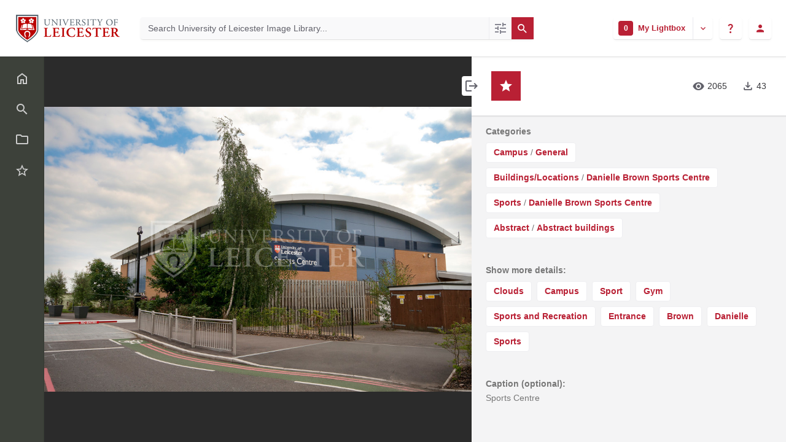

--- FILE ---
content_type: text/html;charset=UTF-8
request_url: https://leicester.assetbank-server.com/assetbank-leicester/action/viewAsset?id=4237&index=0&total=113&view=viewSearchItem
body_size: 17795
content:








	


<!doctype html>

<!-- Website designed and developed by Bright, www.assetbank.co.uk -->




	
	
		
	














	




<html lang="en" dir="ltr" data-max-auto-results="15" class="js-html-tag no-js allow-autofocus  "> <!--<![endif]-->











































	
		
	
	



<head>
	<title>Details of the image item NjU3.jpg | University of Leicester Image Library</title>
	

























































<meta charset="utf-8" />
<meta http-equiv="X-UA-Compatible" content="IE=edge,chrome=1">
<meta name="viewport" content="width=device-width, initial-scale=1.0">


<link rel="stylesheet" type="text/css" href="/assetbank-leicester/css/standard/main.css?v=2025.12.13.2" />



	
	
		<link rel="stylesheet" type="text/css" href="/assetbank-leicester/css/standard/colour-scheme.css?v=1768967766732" />
	

<link rel="stylesheet" type="text/css" href="/assetbank-leicester/css/standard/colour-scheme-override.css?v=1768967766732" />


<link rel="stylesheet" type="text/css" href="/assetbank-leicester/css/standard/lib-bundle.css?v=2025.12.13.2" />
<link rel="stylesheet" type="text/css" href="https://cdn.jsdelivr.net/npm/jquery-ui@1.14.1/themes/base/all.css" />
<link rel="stylesheet" type="text/css" href="https://cdn.jsdelivr.net/npm/tippy.js@6.3.7/dist/tippy.min.css">

<script type="text/javascript" src="https://cdn.jsdelivr.net/npm/jquery@3.7.1/dist/jquery.min.js" ></script>
<script type="text/javascript" src="https://cdn.jsdelivr.net/npm/jquery-migrate@3.5.2/dist/jquery-migrate.min.js" ></script>
<script type="text/javascript" src="https://cdn.jsdelivr.net/npm/jquery-ui@1.14.1/dist/jquery-ui.min.js" ></script>
<script type="text/javascript" src="/assetbank-leicester/js/lib-core.js?v=2025.12.13.2" ></script>
<script type="text/javascript" src="https://cdn.jsdelivr.net/npm/@popperjs/core@2.11.8/dist/umd/popper.min.js"></script>
<script type="text/javascript" src="https://cdn.jsdelivr.net/npm/tippy.js@6.3.7/dist/tippy.umd.min.js"></script>
<script type="text/javascript" src="/assetbank-leicester/js/bright-core.js?v=2025.12.13.2" ></script>

	
   	<script type="text/javascript">
		// Global variable to store date format from app setting (used in datepicker javascript)
		var jqDateFormats = {
			'standard' : 'dd/mm/yy',
			'yearMonth' : 'mm/yy'
		};

		var csrfToken = "MQOEwZWEQxm08SD6jg0b";
		var springCsrfToken = "BmizWaA3m55LiQkRMK3B3GgR1gJ8kge36K4TLIk1STy_J3KHZQ3Sa8EOr65m6D0lUoD17A10-2AaoTSa3591H7FTeFncEkDi";
		var contextUrl = window.location.origin + "/assetbank-leicester";
		var currentVersion = "2025.12.13.2";

		
		
		
		
		// when dom ready
		$(function() {
			
      		
      		//Initialise toggleable elements
			clickToggle.init();

			
		});


	</script>

	<!-- Meta tags -->
	<meta name="keywords" content="Asset Bank" />
<meta name="description" content="Asset Bank" />


	
	

<script src="https://cdn.jsdelivr.net/npm/vue@3.5.22/dist/vue.global.prod.js" type="text/javascript"></script>

	
	<script type="text/plain" data-cookiecategory="necessary">
	  (function (f, b) { if (!b.__SV) { var e, g, i, h; window.mixpanel = b; b._i = []; b.init = function (e, f, c) { function g(a, d) { var b = d.split("."); 2 == b.length && ((a = a[b[0]]), (d = b[1])); a[d] = function () { a.push([d].concat(Array.prototype.slice.call(arguments, 0))); }; } var a = b; "undefined" !== typeof c ? (a = b[c] = []) : (c = "mixpanel"); a.people = a.people || []; a.toString = function (a) { var d = "mixpanel"; "mixpanel" !== c && (d += "." + c); a || (d += " (stub)"); return d; }; a.people.toString = function () { return a.toString(1) + ".people (stub)"; }; i = "disable time_event track track_pageview track_links track_forms track_with_groups add_group set_group remove_group register register_once alias unregister identify name_tag set_config reset opt_in_tracking opt_out_tracking has_opted_in_tracking has_opted_out_tracking clear_opt_in_out_tracking start_batch_senders people.set people.set_once people.unset people.increment people.append people.union people.track_charge people.clear_charges people.delete_user people.remove".split( " "); for (h = 0; h < i.length; h++) g(a, i[h]); var j = "set set_once union unset remove delete".split(" "); a.get_group = function () { function b(c) { d[c] = function () { call2_args = arguments; call2 = [c].concat(Array.prototype.slice.call(call2_args, 0)); a.push([e, call2]); }; } for ( var d = {}, e = ["get_group"].concat( Array.prototype.slice.call(arguments, 0)), c = 0; c < j.length; c++) b(j[c]); return d; }; b._i.push([e, f, c]); }; b.__SV = 1.2; e = f.createElement("script"); e.type = "text/javascript"; e.async = !0; e.src = "undefined" !== typeof MIXPANEL_CUSTOM_LIB_URL ? MIXPANEL_CUSTOM_LIB_URL : "file:" === f.location.protocol && "//cdn.mxpnl.com/libs/mixpanel-2-latest.min.js".match(/^\/\//) ? "https://cdn.mxpnl.com/libs/mixpanel-2-latest.min.js" : "//cdn.mxpnl.com/libs/mixpanel-2-latest.min.js"; g = f.getElementsByTagName("script")[0]; g.parentNode.insertBefore(e, g); } })(document, window.mixpanel || []);
	</script>

	<script type="text/plain" data-cookiecategory="necessary">
		$(document).ready( function(){
			mixpanel.init('929f7a1e025c56a0889f4a312dc77e92', {
				debug: false, 
				track_pageview: false, 
				persistence: 'localStorage',
				property_blacklist: ['$user_id', '$initial_referrer', '$initial_referring_domain', '$referrer', '$referring_domain', '$current_url', 'utm_source', 'utm_medium']
			});

			mixpanel.people.set({'user-id': 'user-2175e474c982dc350ae03b5aa22a97b1684db764eea411bd72bbcdf5d93b2a08'});
		});
	</script>



	<!-- Google tag (gtag.js) -->
	<script async src="https://www.googletagmanager.com/gtag/js?id=G-WBLTN74XFF" type="text/plain" data-cookiecategory="analytics"></script>
	<script type="text/plain" data-cookiecategory="analytics">
	 	window.dataLayer = window.dataLayer || [];
	  	function gtag(){dataLayer.push(arguments);}
	  	gtag('js', new Date());
	  	gtag('config', 'G-WBLTN74XFF', {
	  		'anonymize_ip': true, 
	  		'page_path': '//action/viewAsset?id&#61;4237&amp;index&#61;0&amp;total&#61;113&amp;view&#61;viewSearchItem',
	  	});

	  	gtag('set', 'user_properties', {
		  'UUID': '284cf965-56ea-49fa-8610-3fe8866535eb'
		});
	</script>



	<script type="text/plain" data-cookiecategory="analytics">
		(function(h,o,t,j,a,r){
            h.hj=h.hj||function(){(h.hj.q=h.hj.q||[]).push(arguments)};
            h._hjSettings={hjid:2326683,hjsv:6};
            a=o.getElementsByTagName('head')[0];
            r=o.createElement('script');r.async=1;
            r.src=t+h._hjSettings.hjid+j+h._hjSettings.hjsv;
            a.appendChild(r);
        })(window,document,'https://static.hotjar.com/c/hotjar-','.js?sv=');
	</script>






	 
	

	






	<script type="text/javascript">
		//Set up global variables for any map attributes
		var sLat = "";
		var wLng = "";
		var nLat = "";
		var eLng = "";
		var $spatialAttributeReference = "";
		
		$j(function(){
			viewMapModalInit();
		})

	</script>

</head>

<body id="detailsPage" class="layout--full-size layout--no-footer layout--no-scroll layout--no-padding layout--iframe layout--detail-page">

		
















	
	<script defer src="https://leicester.assetbank-server.com/assetbank-leicester/js/lib/biscuitconsent.js?v=2025.12.13.2"></script>
	<script defer src="https://leicester.assetbank-server.com/assetbank-leicester/js/lib/biscuitconsent-init.js?v=2025.12.13.2"></script>

	<div class="js-cookie-content hidden" aria-hidden="true"
		data-title-main="Are you happy for us to use cookies?"
		data-description-main="We use cookies to provide you with the best user experience. Please let us know if you are happy to accept these."
		data-button-choose="Let me choose"
		data-button-accept="Accept all"
		data-button-reject="Reject all"
		data-button-close="Close"
		data-button-save="Save settings"
		data-title-cookie-preferences="Cookie preferences"
		data-table-header-name="Name"
		data-table-header-domain="Domain"
		data-table-header-expiration="Expiration"
		data-table-header-description="Description"
		data-title-cookie-usage="Cookie usage"
		data-description-cookie-usage="We use cookies to ensure the basic functionalities of the application and to enhance your online experience. You can choose for each category to opt-in/out whenever you want. For more details relative to cookies and other sensitive data, please read the full"
		data-link-privacy-policy="privacy policy"
		data-title-strictly-necessary="Strictly necessary cookies"
		data-description-strictly-necessary="These cookies are necessary for the website to work correctly. They help support basic functions and include essential analytics that ensure the website runs smoothly."
		data-title-functional="Functional cookies"
		data-description-functional="These cookies allow the website to remember the choices you have made in the past"
		data-title-analytics="Analytics cookies"
		data-description-analytics="These cookies collect information about how you use the website, which pages you visited and which links you clicked on. All of the data is anonymized and cannot be used to identify you"
		data-title-more-info="More information"
		data-description-more-info="For any queries in relation to our policy on cookies and your choices, please"
		data-link-contact-us="contact us"
		data-expiry-session="Session"
		data-expiry-one-year="1 Year"
		data-expiry-six-months="6 Months"
		data-expiry-two-years="2 years"
		data-expiry-persistent="Persistent"
		data-expiry-thirty-minutes="30 Minutes"
		data-expiry-sixteen-days="16 Days"
		data-expiry-nine-months="9 Months"
		data-expiry-three-thousand-days="3000 Days"
		data-expiry-three-hundred-days="300 Days"
		data-expiry-thirty-days="30 Days"
		data-expiry-three-months="3 months"
		data-expiry-one-day="1 Day"
		data-jsessionid="Server session ID"
		data-cc-cookie="Stores the user&#39;s cookie consent state for the current domain."
		data-sessionid="Used to identify individual user sessions"
		data-beamer-date="This cookie is set by Beamer it stores the latest date in which the feed was opened"
		data-beamer-filter-by-url="Stores whether to apply URL filtering on the feed."
		data-beamer-first-visit="Stores the date of this user&#39;s first visit to the site."
		data-beamer-last-post-shown="Stores the ID of the last post shown as a teaser."
		data-beamer-user-id="Stores user ID"
		data-zlcmid="Store a unique user ID."
		data-mfa-remember-me="Used by Asset Bank&#39;s Multi Factor Authentication functionality to remember which device that is being used to login."
		data-trialbannerviewed="Only created if viewing an Asset Bank trial. It&#39;s used to remind the user each day about the trial expiry date"
		data-g-state="Stores the timestamp for the purpose of honoring the cool off period and dismiss count for Google&#39;s one tap prompt feature."
		data-g-authuser-h="Used by Google Sign-in to track signed-in user"
		data-g-enabled-idps="Authenticate users via SSO"
		data-hjsession="To provide functions across pages."
		data-hjabsolutesessioninprogress="This cookie is used to detect the first pageview session of a user. This is a True/False flag set by the cookie."
		data-hjdonepolls="Store performed actions on the website."
		data-hjminimizedpolls="To store if a message has been dismissed."
		data-optanonalertboxclosed="Hides cookie banner once users has read and acknowledged it"
		data-hsid="Security cookie to confirm visitor authenticity, prevent fraudulent use of login data and protect user data from unauthorized access."
		data-sidcc="Security cookie to confirm visitor authenticity, prevent fraudulent use of login data and protect visitor data from unauthorized access."
		data-clck="Store a unique user ID."
		data-ga="This cookie is a Google Analytics persistent cookie which is used to distinguish unique users."
		data-gcl-au="To store and track conversions."
		data-hjid="To store a unique user ID."
		data-hjkb="To store an internal identification code for you."
		data-hjincludedinsessionsample="This cookie is set to let Hotjar know whether that visitor is included in the data sampling defined by your site&#39;s daily session limit."
		data-hjincludedinpageviewsample="Analytical cookie. Hotjar analytics - This session cookie is set to let Hotjar know whether that visitor is included in the sample which is used to generate funnels. Like most tracking tools, Hotjar stores first party cookies on our visitor&#39;s browser. This is needed to display the correct content to our visitors. This is a session cookie which is destroyed when the user leaves the site."
		data-hjsessionuser="To store a unique user ID."
		data-hjfirstseen="This is set to identify a new user&#39;s first session. It stores a true/false value, indicating whether this was the first time Hotjar saw this user. It is used by Recording filters to identify new user sessions."
		data-scid="To show your SnapChat identification"
		data-uetvid="To track Bing advertisements."
		data-uetsid="To track Bing advertisements."
		data-secure-1papisid="Targeting cookie. Used by for targeting purposes to build a profile of the website visitor&#39;s interests in order to show relevant &amp; personalised Google advertising."
		data-secure-1psid="Targeting cookie. Used by for targeting purposes to build a profile of the website visitor&#39;s interests in order to show relevant &amp; personalised Google advertising."
		data-secure-3papisid="Builds a profile of website visitor interests to show relevant and personalized ads through retargeting."
		data-secure-3psid="Targeting cookie. Used by for targeting purposes to build a profile of the website visitor&#39;s interests in order to show relevant &amp; personalised Google advertising."
		data-secure-3psidcc="Targeting cookie. Used by for targeting purposes to build a profile of the website visitor&#39;s interests in order to show relevant &amp; personalised Google advertising."
		data-apisid="Personalises Google ads on websites based on recent searches and interactions.."
		data-nid="Provide ad delivery or retargeting, store user preferences"
		data-sapisid="Google collects visitor information for videos hosted by YouTube."
		data-sid="These cookies are set via embedded youtube-videos"
		data-ssid="Google collects visitor information for videos hosted by YouTube on maps integrated with Google Maps."
		data-mp-origin-referrer="This cookie is used to store information about the original referring website that directed a user to Asset Bank"
		data-mp-origin="This cookie is used to store information about the initial referrer that directed a user to a website. It helps track the original source or referring website that led the user to the current site."
		data-mp-mixpanel="Unknown functionality"
		data-mkto-trk="This cookie shows the length of the period at which a service can store and/or read certain data from your computer by using a cookie, a pixel, an API, cookieless tracking, or other resources."
		data-mp-opt-in-out-cookies-metrics-1="To store information indicating a user&#39;s preference regarding the use of certain cookies for metrics and analytics within Mixpanel"
		data-mp-opt-in-out-tracking-metrics-1="To store information indicating a user&#39;s preference regarding the use of tracking and analytics within Mixpanel"
		data-mpq-ev="Used for tracking user analytics in MixPanel"
		data-beamer-last-update="Stores the timestamp for the last time the number of unread posts was updated for this user."
		data-ga-star="To store and count pageviews."
		data-ai-results-banner="Used to hide an information banner on AI results."
		data-user-guiding="Cookie for displaying online help from UserGuiding"
		></div>



	
		<ul class="layout__skip-list" aria-label="Skip content">
			<li><a href="#main-header" class="layout__skip" tabindex="1">Skip to header tools and search</a></li>
			<li><a href="#main-menu" class="layout__skip">Skip to navigation</a></li>
			<li><a href="#main-content" class="layout__skip">Skip to content</a></li>
		</ul>

		<div class="layout js-layout">
			<div class="layout__header" id="main-header">
				
















		
		
		

		
		   
			
				
			

			
            
			
       	  	

			<!-- Using full width home page -->
			





<header aria-label="User profile and tools" class="header js-header header--logged-out">
	
	<!-- Include logo -->
	<div class="header__logo-container js-header-logo-cont clearfix">
		

<a href="/assetbank-leicester/action/viewHome" class="logo-link">
	
		
		
			
			<img src="/assetbank-leicester/images/standard/logo.png" alt="University of Leicester Image Library logo" class="logo logo-img" id="logoHomeLink" />
		
	
</a> 

	</div>

	
		<div class="header__search js-header-search-form">
			


















	









<script type="text/javascript">
	
	 
		
		
			var defaultUrl = '../action/keywordChooser';
		
	

	var isEditingKeywords; 

	// If the keyword picker popup was opened to edit keywords on an asset detail page
	if(getUrlParameter('isEditKeyword') === 'true'){
		isEditingKeywords = true; 
	}

	/*
		Open the chooser window
	*/
	function openKeywordChooser(bExpired, lCategoryTypeId, lAttributeId, iIndex, sDefaultFilter, isEditKeyword)
	{

		if (typeof chooserwindow != 'undefined')
		{
			//chooserwindow.close();
		}
	
		sUrl = defaultUrl + '?categoryTypeId=' + lCategoryTypeId + '&attributeId=' + lAttributeId + '&isEditKeyword='+isEditKeyword;
		
		if(iIndex>0)
		{
			sUrl += '&index='+iIndex;
		}
	
		if (bExpired)
		{
			sUrl += '&expired=true';
		}
	
		if (sDefaultFilter != "" && typeof sDefaultFilter != 'undefined')
		{
			sUrl = sUrl + "&filter=" + sDefaultFilter;
		}

	    chooserwindow = open(sUrl, 'keywordwindow', 'resizable=yes,width=825,height=555,left=100,top=30,scrollbars=yes');
		chooserwindow.opener = self;
	}
	
	/*
		Open the Keyword list
	*/
	function openKeywordList(lCategoryTypeId)
	{
		if (typeof listwindow != 'undefined')
		{
			//listwindow.close();
		}
	
		sUrl = '../action/viewAddKeywordPopup?categoryTypeId='+lCategoryTypeId;
	
		listwindow=open(sUrl,'listwindow','resizable=yes,width=825,height=555,left=100,top=30,scrollbars=yes');
		listwindow.location.href = sUrl;
		if (listwindow == null) 
		{
			listwindow.opener = self;
		}
	
	}
	
	
	/*
		Enable/disable buttons as appropriate.
	*/
	function showAddControls(a_sKeywordsField, a_sDelim)
	{
		
		// If editing keywords, use the textarea
		if(isEditingKeywords && hasKeywordsTextArea(a_sKeywordsField)){
			var sKeywords = window.opener.$('.js-keyword-textarea-'+a_sKeywordsField).val();
		}
		else {
			// Read the current keywords string
			var sKeywords = opener.document.getElementById(a_sKeywordsField).value;
		}
	
		// Tokenize 
		var aKeywords = tokenize(sKeywords, a_sDelim);	

		// Disable appropriate buttons
		var aButtons = document.getElementsByName("addbutton");	

		if (typeof aButtons == 'object')
		{
			for (i=0; i < aButtons.length; i++)
			{
				var button = aButtons[i];
				var b = isInList(aButtons[i].id, aKeywords);
				
				if (b)
				{
					button.disabled = "true"
					
					// Firefox
					button.className = "inactive";
				}
			}	
		}
	
	}
	
	
	/*
		Tokenize the given string into an array of words.
		This is a copy of the logic in TaxonomyManager.tokenize.
	*/
	function tokenize(a_sWords, a_sDelim)
	{
		var aWords = a_sWords.split(a_sDelim);
		return aWords;
	}
	
	
	/*
		Return true if the given word is in the list.
	*/
	function isInList(a_sWord, a_aWordList)
	{
		var b = false;
		
		if (typeof a_aWordList == 'object')
		{
			for (var i=0; i < a_aWordList.length; i++)
			{
				if ( a_sWord.toLowerCase() == a_aWordList[i].toLowerCase() )
				{
					b = true;
				}
			}
		}
		return b;
	}
	
	function getUrlParameter(sParam) {
	    var sPageURL = decodeURIComponent(window.location.search.substring(1)),
	        sURLVariables = sPageURL.split('&'),
	        sParameterName,
	        i;

	    for (i = 0; i < sURLVariables.length; i++) {
	        sParameterName = sURLVariables[i].split('=');

	        if (sParameterName[0] === sParam) {
	            return sParameterName[1] === undefined ? true : sParameterName[1];
	        }
	    }
	}

	function addKeyword(a_lAttributeId, a_sWord, a_sDelim, iIndex)
	{	

		var a_sKeywordsField,
		    sKeywords,
		    aKeywords;

		if (a_lAttributeId > 0)
		{
			a_sKeywordsField = "field" + a_lAttributeId;

			if(iIndex>0)
			{
				a_sKeywordsField += "_" + iIndex;
			}
		}
		else
		{
			a_sKeywordsField = "keywords_field";
		}

		if(isEditingKeywords && hasKeywordsTextArea(a_sKeywordsField)){
			// Get the variables from the textarea as opposed to the search input
			sKeywords = window.opener.$('.js-keyword-textarea-'+a_sKeywordsField).val();
		}
		else {
			a_sWord = "\"" + a_sWord + "\"";
			// Append the keyword directly to the field on the opener
			sKeywords = opener.document.getElementById(a_sKeywordsField).value;
		}

		// Tokenize 
	  	aKeywords = tokenize(sKeywords, a_sDelim);

		// Only add it if the word is not already there
		if ( !isInList(a_sWord, aKeywords) ) {
		  	if (sKeywords.length > 0 && sKeywords.substr(sKeywords.length - 1) != a_sDelim){
				sKeywords += a_sDelim;
			}

		  	sKeywords += a_sWord + a_sDelim;

			// Add the values to the input/textarea
			// then refresh the button statuses
			if(isEditingKeywords && hasKeywordsTextArea(a_sKeywordsField)){
				window.opener.$('.js-keyword-textarea-'+a_sKeywordsField).val(sKeywords).trigger('change');
			}
			else {
				window.opener.$('.js-keyword-field-'+a_lAttributeId).each( function(){
					$(this).val(sKeywords);
				});
			}
			showAddControls(a_sKeywordsField, a_sDelim);
		}
	}
	
	/*
		Open an external dictionary window
	*/
	function openExternalDictionary(lAttributeId, sUrl, sDescriptor)
	{
		sPopupUrl = sUrl + '?id=field' + lAttributeId + '&displayId=field_additional' + lAttributeId;
		
		dictwindow=open(sPopupUrl,'dictwindow', sDescriptor);
		dictwindow.location.href = sPopupUrl;
		dictwindow.opener = self;
	}

	function hasKeywordsTextArea(a_sKeywordsField) {
		return window.opener.$('.js-keyword-textarea-'+a_sKeywordsField).length;
	}

</script>










<div class="search__form-wrapper js-search-wrapper" id="searchWrapper">
	
	<form name="searchForm" method="get" action="/assetbank-leicester/action/quickSearch" class="search__form-wrapper__form js-quick-search-form"><input type="hidden" name="CSRF" value="MQOEwZWEQxm08SD6jg0b" />
		<input type="hidden" name="newSearch" value="true"/>
		<input type="hidden" name="quickSearch" value="true"/>
		<input type="hidden" name="includeImplicitCategoryMembers" value="true"/>

		
	  	
	  		
	  	

	  	<input class="search__input js-header-search-input inverted-focus" aria-label="Search University of Leicester Image Library" type="text" id="searchKeywords"  name="keywords" value="" placeholder="Search University of Leicester Image Library..." />

		
		

		
		
			
		
		

		
			
			
		

		
			<a id="searchPanelToggle" class="search__options inverted-focus js-data-tracking-trigger js-tippy-tooltip" data-tippy-placement="top" data-tippy-distance="12" data-tippy-content="More search options" data-tracking-name="Navigate to advanced search" data-tracking-source="Search bar (home)" data-tracking-object="Search" href="/assetbank-leicester/action/viewLastSearch">
				<span class="hidden-visually">Advanced search</span>
				<i class="search__options-icon icon-tune" aria-hidden="true"></i>
			</a>
		

		
		
	</form><!-- End Main Search form -->

	
	<button id="featuredSearchButton" class="search__icon button js-header-search-button inverted-focus" type="submit" title="Search">
		<i aria-hidden="true" class="icon-search"></i>
	</button>

	<script type="text/javascript">
		$(document).ready( function(){
			$('.js-header-search-button').click(() => $('.js-quick-search-form').submit());
		});
	</script>

</div>


<!-- Featured & Recommended searches -->


		</div>
	

	<div class="header__buttons ">
		
		



		
			<div class="header__lightbox  header__buttons__button lightbox js-header-lightbox dropdown ">
				







<input class="js-lightbox-count" type="hidden" name="lightBoxCount" value="0" />
<a href="/assetbank-leicester/action/viewAssetBox" class="lightbox__overview inverted-focus js-tippy-tooltip js-link-to-lightbox" data-tippy-distance="12" data-tippy-content="My Lightbox">
	<span class="hidden-visually">
		Go to lightbox named 
		
			
			
				My Lightbox
			
		
		which contains 
	</span>
	<span class="lightbox__count">
		<span class="lightbox__count__inner js-lightbox-count-label">
			0
		</span>
		<span class="hidden-visually">
			items
		</span>
	</span>
	<span class="lightbox__title" aria-hidden="true">
		
			
			
				My Lightbox
			
		
	</span>
</a>
<a href="#" class="lightbox__toggle inverted-focus" data-dropdown="js-lightbox-dropdown" id="lightbox-dropdown">
	<span class="hidden-visually">Toggle Lightbox Menu</span>
	<i class="icon-keyboard-arrow-down"></i>
</a>

<div class="dropdown__panel dropdown__panel--right-align lightbox__menu js-lightbox-dropdown">

	
	
	<!-- Expand/Collapse lightbox view-->
	
		
		<a href="#" class="dropdown__link js-lightbox-toggle-view js-data-tracking-trigger" data-tracking-name="Expanded view opened" data-tracking-source="Header" data-tracking-object="Lightbox" data-toggle-view-url="/assetbank-leicester/action/toggleAssetboxView?switch=1" title="Switch to expanded view">
			<i class="icon-call-to-action" aria-hidden="true"></i>Expand view
		</a>
	

</div> <!-- End of .dropdown__panel -->









	<input class="js-lightbox-emptied-message" type="hidden" value="Your Lightbox was emptied.">

	<!-- Empty lightbox-->
	<div class="modal modal--warning modal--small-plus js-empty-modal" aria-hidden="true">
		<div class="modal-dialog">
			<div class="modal-content">
				<div class="modal-header">
					<div class="msg-warning">
                        <h3 class="m-b-0">
                        	Are you sure you want to remove all items from
							
								
								
									My Lightbox
								
							?
                        </h3>
                    </div>
				</div>
				<div class="modal-footer form-actions">
					
					<a class="button js-button-states js-empty-lightbox-link" data-loading-text="Loading..." data-url="/assetbank-leicester/action/clearAssetBox?<bright:csrfToken param='true'/>" href="#">
						Yes, remove them
					</a>
					<a class="form-actions__cancel-link js-modal-close" href="#" data-dismiss="modal">
						Close
					</a>
				</div>
			</div><!-- end of modal-content -->
		</div><!-- end of modal-dialog -->
	</div><!-- end of modal -->

	<script type="text/javascript">
		$(document).ready( function(){
			var onLightboxPage = $('#lightboxPage').length;

			function theOnlyButtonStateOnPage() {
				return $('.js-button-states').length <= 1;
			}

			function shiftModalToEndOfPage() {
				$('.js-empty-modal').insertAfter('.layout');
			}

			if (theOnlyButtonStateOnPage()) {
				buttonStates.init();
			}

	        if (onLightboxPage) {
	        	$('.js-empty-lightbox-link').prop('href', $('.js-empty-lightbox-link').data('url'));
	        } else {
	        	$('.js-empty-lightbox-link').click(function(event) {
		            event.preventDefault();
		            $(this).trigger('state.loading');
		            lbPanel.emptyLightbox($(this).data('url'));
		        });
	        }

	        brightModal.init();
			brightNotify.init();
	        shiftModalToEndOfPage();
		});
	</script>



<script type="text/javascript">
	$(document).ready( function(){
		lightbox.init();
	});
</script>

			</div>
		

		
		

		
		<div class="header__help-link__wrapper header__buttons__button dropdown">
			<a class="header__help-link js-tippy-tooltip inverted-focus" data-dropdown="js-help-dropdown" href="#"
			   data-tippy-distance="12" data-tippy-content="Get help">
				<span class="hidden-visually">Get help</span>
				<i aria-hidden="true" class="icon-question-mark"></i>
			</a>

			<ul class="header__user-profile-menu dropdown__list dropdown__list--right-align js-help-dropdown">
				<li class="dropdown__list__item">
					<a href="/assetbank-leicester/action/viewContact?CSRF=MQOEwZWEQxm08SD6jg0b" class="dropdown__list__link js-data-tracking-trigger" data-tracking-name="Navigate to contact admin" data-tracking-source="Header" data-tracking-object="In-app Help">
						<i aria-hidden="true" class="icon-mail-outline"></i>Contact your admin
					</a>
				</li>
				<li class="dropdown__list__item">
					<a href="https://support.assetbank.co.uk/hc" target="_blank" class="dropdown__list__link js-data-tracking-trigger" data-tracking-name="Visit support portal" data-tracking-source="Header" data-tracking-object="In-app Help">
						<i aria-hidden="true" class="icon-open-in-new"></i>Visit the support portal
					</a>
				</li>
			</ul>
		</div>

		
		
		
		

		
			
				<div class="header__user-profile header__buttons__button dropdown">
					
						
						
							



<a href="#" class="header__user-profile-initials-link inverted-focus" data-dropdown="js-user-dropdown">
	<span class="hidden-visually">User options</span>
	<i class="icon-person" aria-hidden="true"></i>
</a>

<ul class="header__user-profile-menu dropdown__list dropdown__list--right-align js-user-dropdown">
	<li class="dropdown__list__item">
		<a class="dropdown__list__link" href="/assetbank-leicester/action/viewLogin">
			Login
		</a>
	</li>
				
		<li class="dropdown__list__item">
			<a class="dropdown__list__link" href="/assetbank-leicester/action/viewRegisterUser">
				Register
			</a>
		</li>
	  
</ul>


						
					
				</div>
			
			
		
	</div>

</header>  <!-- end of header -->

<script type="text/javascript">
	$(document).ready( function(){
		filterAssets.init();
	});
</script>




			
						

			</div>
			
			<div class="layout__content">

				


















<nav id="main-menu" aria-role="navigation" aria-label="Main navigation" class="layout__nav nev js-nev not-touch-device">

	<div class="nev__item nev__item--responsive">
		<a class="nev__link nev__link--toggle reduced-offset inverted-focus js-navigation-toggle js-click-toggle" 
		data-element="js-nev" 
		data-secondary-element="html" 
		data-secondary-class="nav-expanded"
		title="Toggle Main Menu"
		href="#"
		>
			<span class="nev__icon-wrapper">
				<i class="icon-menu" aria-hidden="true"></i>
			</span>
			<span class="nev__text">Menu</span>
		</a>
	</div>

	
	<ul class="nev__menu">
        
        <!-- Menu Items -->
        
            
            
              
                
                
                
                
					







<li class="nev__item">
	<a class="nev__link reduced-offset inverted-focus " 
		href="/assetbank-leicester/action/viewHome">
		<span id="nav_home" class="nev__icon-wrapper">
			<i class="icon-menu-home" aria-hidden="true"></i>
		</span>
		<span class="nev__text">
			Home
		</span>
	</a>
</li>
                
            
        
            
            
              
                
                
                
                
					







<li class="nev__item">
	<a class="nev__link reduced-offset inverted-focus " 
		href="/assetbank-leicester/action/viewLastSearch?newSearch=true">
		<span id="nav_search" class="nev__icon-wrapper">
			<i class="icon-menu-search" aria-hidden="true"></i>
		</span>
		<span class="nev__text">
			Advanced search
		</span>
	</a>
</li>
                
            
        
            
            
              
                
                
                
                
					







<li class="nev__item">
	<a class="nev__link reduced-offset inverted-focus " 
		href="/assetbank-leicester/action/browseItems?categoryId=-1&amp;categoryTypeId=1">
		<span id="nav_browse" class="nev__icon-wrapper">
			<i class="icon-menu-browse" aria-hidden="true"></i>
		</span>
		<span class="nev__text">
			Browse
		</span>
	</a>
</li>
                
            
        
            
            
              
                
                
                
                
					







<li class="nev__item">
	<a class="nev__link reduced-offset inverted-focus " 
		href="/assetbank-leicester/action/viewAssetBox">
		<span id="nav_lightbox" class="nev__icon-wrapper">
			<i class="icon-a-lightbox" aria-hidden="true"></i>
		</span>
		<span class="nev__text">
			Lightbox
		</span>
	</a>
</li>
                
            
        

		
	</ul>
	

	
	
	     
     
    

    <div class="nev__item nev__item--pin">
	    <a class="nev__link reduced-offset inverted-focus js-click-toggle js-menu-pin "
	    	 data-remember-url="https://leicester.assetbank-server.com/assetbank-leicester/action/mainNavOpen"
			 data-element="js-nev" 
			 data-secondary-element="html" 
			 data-secondary-class="nav-expanded"
			 href="#"
	    	>
			<span class="nev__icon-wrapper nev__pin">
				<i class="icon-push-pin-alt" aria-hidden="true"></i>
			</span>
			<span class="nev__text nev__pin">
				Pin menu
			</span>

			<span class="nev__icon-wrapper nev__unpin">
				<i class="icon-push-pin" aria-hidden="true"></i>
			</span>
			<span class="nev__text nev__unpin">
				Unpin menu
			</span>
		</a>
	</div>
</nav>

<script type="text/javascript">
	$(document).ready( function(){
	    navigationInteraction.init();
	});
</script>


									
				<main role="main" id="main-content" class="layout__main js-scroll-window  js-mixpanel-enabled ">
					
















					<div class="layout__main__inner" id="main-content-inner">






	<!-- System messages for the user -->
	<div class="printHide msg__wrapper">
		
	</div>

	<script type="text/javascript">
		$(document).ready( function() {
			if ($('.js-notify-close').length) {
				brightNotify.populateDismissUrls();
				brightNotify.handleNotificationDismiss();
			}
		});
	</script>



				

	




		
		<div class="view js-view-page ">

			
			<div class="view__column view__column--preview circle-button__trigger js-fixed-height-column js-min-height">

				<h1 class="hidden-visually">NjU3.jpg</h1>

				<div class="view__preview-wrapper">
					
					<div class="view__preview js-zoom-wrapper">
						
						
						


















<h2 class="hidden-visually">Item Preview</h2>





	






	





	


	
	

	
		
		
		
			
			
			
				
					
						
					
					
					
				
				
				
					
					
						
































	
	
		
	



	
	
		<span class="asset-thumbnail">
			
				
				
					<img 
						
							
							
								src="https://assetbank-leicester-thumbnails.s3.eu-west-1.amazonaws.com/57c/OYBseqx1HRn8CIV75iVLSEbWKjaWnbtE.jpg?response-content-disposition=inline%3B%20filename%3D%22abt_7200647905622308902MzYyODk.jpg%22%3B%20filename%2A%3DUTF-8%27%27abt%255F7200647905622308902MzYyODk%252Ejpg&X-Amz-Algorithm=AWS4-HMAC-SHA256&X-Amz-Date=20260122T164601Z&X-Amz-SignedHeaders=host&X-Amz-Credential=AKIAISBWSSYDDQFJVGOA%2F20260122%2Feu-west-1%2Fs3%2Faws4_request&X-Amz-Expires=604800&X-Amz-Signature=73f5b7d558eb69a9774e552cdf7851d34015caceadd3818f41d7e88f9d8c7e22"
							
						
						 class="asset-thumbnail__image js-asset-thumbnail   image responsive-img"
						 alt="A preview of asset 4237"
						 
						 
						 id="preview_4237_"
						 
						 
					/>
				
			
			
				
			    
			    
			
		</span>
		
	
	




	<div class="asset-icon__extension" id="ext-4237">JPG</div>


					
				
			
					
		
		
		
		
		
			
				
				
					<a class="view__preview__zoom circle-button circle-button--big js-asset-modal-trigger mobile-no-clicks" title="View larger size" data-target="#imageModal">
						<div class="circle-button__inner">
			        		<img src="../images/standard/icon/svg/zoom-white.svg" alt="Zoom in" width="32" height="32">
			        	</div>
				
			
        
        	
		
			</a>
		
		
	



					</div>

					
					<div class="view__overlay view__overlay--top">
						







<div class="view__overlay__breadcrumb">
	<nav class="breadcrumb">

		
			<a class="breadcrumb__back-link js-details-back-link" href="#">
				<i class="icon-keyboard-backspace" aria-hidden="true"></i> Back
			</a>
		
			
		










	
		<div class="view__overlay__counter">
			<span>1</span>
			<span>&nbsp;of&nbsp;</span>
			<span>113</span>
		</div>
	



			
		

		
			
			
			
			
			
			
				
				
				
				
				
					<span class="breadcrumb__page-title">NjU3.jpg</span>
				
				
		
	</nav>
</div>

	

					</div>
					























	
	
	
	
	
	

	
	
	
	
	
		
		
	

	
	
	
	
	
	
	
	
    

	

	
		
			
			
				<a class="circle-button circle-button--big circle-button--arrow is-disabled" href="#">
			
		
			<div class="circle-button__inner js-tippy-tooltip" data-tippy-distance="16" data-tippy-placement="right" data-tippy-content="Previous">
				<div class="hidden-visually">Previous Asset</div>
				<img src="../images/standard/icon/svg/chevron-left-white.svg" alt="Previous Asset" width="32" height="32"/>
			</div>
		</a>
		
			
				<a class="circle-button circle-button--big circle-button--arrow circle-button--arrow-right js-nextPage" href="viewSearchItem?index=1&amp;searchId=">
			
			
		
			<div class="circle-button__inner js-tippy-tooltip" data-tippy-distance="16" data-tippy-placement="left" data-tippy-content="Next">
				<div class="hidden-visually">Next Asset</div>
				<img src="../images/standard/icon/svg/chevron-right-white.svg" alt="Next Asset" width="32" height="32"/>
			</div>
		</a>
		


					<div class="view__overlay view__overlay--bottom">
						















<dl class="meta">
	<div class="meta__item">
		<dt class="meta__label">
			Uploaded on
		</dt>
		<dd class="meta__data">
			2012-08-14 14:59:54.0
		</dd>
	</div>

	

	<div class="meta__item">
		<dt class="meta__label">
			File size
		</dt>
		<dd class="meta__data">
			






    
    
        2.18 MB
    
    
    

		</dd>
	</div>

	
		<div class="meta__item">
			<dt class="meta__label">
				Extension
			</dt>
			<dd class="meta__data meta__data--upper-case">
				jpg
			</dd>
		</div>
	

	
		<div class="meta__item">
			<dt class="meta__label">
				Dimensions
			</dt>
			<dd class="meta__data">
				






    3456 x
    2304 pixels


			</dd>
		</div>
	

	

</dl>

					</div>
				</div>

				
				








			</div>

			
			<div class="view__column view__column--data js-fixed-height-column">

				
				<div class="view__column__row view__column__row--padded view__column__row view__column__row--actions">
					<div class="buttons-block">
        				<ul class="buttons-block"> 
							













			
























<h2 class="hidden-visually">Item Actions</h2>
			
			
			
				

				
					
				
			

			
			

			






	<li class="buttons-block__item add-remove js-add-remove ">
		
		
		
		

		
		
			
				
				<a id="ajaxAddToLightbox4237" class="button buttons-block__button add-remove__add js-add-to-lightbox js-data-tracking-trigger js-tippy-tooltip" data-tippy-content="Add to lightbox" data-tracking-name="Add asset to lightbox" data-tracking-source="Details page" data-tracking-object="Lightbox" href="../action/addToAssetBox?id=4237&amp;&CSRF=MQOEwZWEQxm08SD6jg0b">
					<i class="buttons-block__icon icon-star" aria-hidden="true"></i>
				</a>
			
			
		

		
		
			
				<a href="../action/removeFromAssetBox?id=4237&amp;&CSRF=MQOEwZWEQxm08SD6jg0b" id="ajaxRemoveFromLightbox4237" class="button buttons-block__button add-remove__remove js-remove-from-lightbox js-data-tracking-trigger js-tippy-tooltip" data-tippy-content="Remove from lightbox" data-tracking-name="Remove asset from lightbox" data-tracking-source="Details page" data-tracking-object="Lightbox" data-asset-id="4237">
					<i class="buttons-block__icon icon-star-outline" aria-hidden="true"></i>
				</a>
			
			
			
		
	</li>



			
			
				
			

		
		<script src="../js/modules/featuredAsset.js?v=2025.12.13.2"></script>
		<script type="text/javascript">
			$(document).ready( function(){
		        buttonStates.init();
				featuredAsset.init();
			});
		</script>






	

	
	
	
	
	
	

	


						</ul>
					</div>
					



<div class="meta meta--metrics js-stats-block-non-admin">
	
	<div class="meta__metric js-tippy-tooltip"
		
			
			
				data-tippy-content="Views"
			
		
	>
			<i class="meta__metric__icon icon-remove-red-eye" aria-hidden="true"></i> 2065
	</div>

	
	<div class="meta__metric js-tippy-tooltip" 
		
			
			
				data-tippy-content="Downloads"
			
		
	>
		<i class="meta__metric__icon icon-file-download-alt" aria-hidden="true"></i> 43
	</div>
</div>
	



<a href="#" class="view__column__toggle js-column-toggle js-tippy-tooltip" data-tippy-placement="left" data-tippy-content="Close sidebar">
	<i class="view__column__toggle-icon icon-logout" aria-hidden="true"></i>
	<span class="hidden-visually">Close sidebar</span>
</a>
<a href="#" class="view__column__toggle view__column__toggle--closed js-column-toggle js-tippy-tooltip" data-tippy-placement="left" data-tippy-content="Open sidebar">
	<i class="view__column__toggle-icon icon-logout" aria-hidden="true"></i>
	<span class="hidden-visually">Open sidebar</span>
</a>

				</div>

				
				

				
				















				
				
				

				
				








		








            












	
	



				

















				
				<div class="view__column__shadow"></div>
				<div class="view__column__metadata">
					
					
					

					
					






















	


	
















	
			
			
	

	
			
			
	

	
			
			
	

	
			
				
				
					
					
					
					
						
						<div class="attributeGroupPanel">
						<h2 class="hidden-visually">Details</h2>
					
					
					
					
				
				
					
					
					
					
						
						
						
						
						
						
						
						

						
						

						
						
						
						
						
						
						
						
						
						
						
						

						
						
						
						
						
						

						
						
						
						
						
							






<div class="form-group is-tags-field ">
	<label class="form-label">
		Categories
	</label>
	<div class="form-controls-value js-truncation-value">
		<div class="tag__view-wrapper">
			
			
				
				
					<div class="tag js-tag">
						<div class="tag__name">
							
							
								
									
									
										
											
												
													
													
												
												
											
										
										
									

									
										
										<a title="Browse Campus" href="../action/browseItems?categoryId=518&amp;categoryTypeId=1">

										Campus</a> /
									
								
							
							
							<a title="Browse General" href="../action/browseItems?categoryId=520&amp;categoryTypeId=1">

							General</a>
						</div>
					</div>
				
					<div class="tag js-tag">
						<div class="tag__name">
							
							
								
									
									
										
											
												
													
													
												
												
											
										
										
									

									
										
										<a title="Browse Buildings/Locations" href="../action/browseItems?categoryId=17&amp;categoryTypeId=1">

										Buildings/Locations</a> /
									
								
							
							
							<a title="Browse Danielle Brown Sports Centre" href="../action/browseItems?categoryId=1570&amp;categoryTypeId=1">

							Danielle Brown Sports Centre</a>
						</div>
					</div>
				
					<div class="tag js-tag">
						<div class="tag__name">
							
							
								
									
									
										
											
												
													
													
												
												
											
										
										
									

									
										
										<a title="Browse Sports" href="../action/browseItems?categoryId=1566&amp;categoryTypeId=1">

										Sports</a> /
									
								
							
							
							<a title="Browse Danielle Brown Sports Centre" href="../action/browseItems?categoryId=1622&amp;categoryTypeId=1">

							Danielle Brown Sports Centre</a>
						</div>
					</div>
				
					<div class="tag js-tag">
						<div class="tag__name">
							
							
								
									
									
										
											
												
													
													
												
												
											
										
										
									

									
										
										<a title="Browse Abstract" href="../action/browseItems?categoryId=425&amp;categoryTypeId=1">

										Abstract</a> /
									
								
							
							
							<a title="Browse Abstract buildings" href="../action/browseItems?categoryId=1737&amp;categoryTypeId=1">

							Abstract buildings</a>
						</div>
					</div>
				&nbsp;
			
			
			
			
			



		</div>
	</div>
	

<a class="form-group__expand-link js-more-less-link" href="#">
	<i class="icon-keyboard-arrow-down" aria-hidden="true"></i> Show more
</a>
<a class="form-group__expand-link form-group__expand-link--less js-more-less-link" href="#">
	<i class="icon-keyboard-arrow-up" aria-hidden="true"></i> Show less
</a>

</div>

						

						
						
						
					
				
									
						
			
			
	

	
			
				
				
					
					
					
					
					
					
					
				
				
									
				
								 
					 
					
					
						
							
						
						
					

					






























	








	







	
	
		
		
			
		
	
	




	<div class="form-group is-tags-field ">
		
			<label class="form-label tag__view-wrapper__label">
				
				Show more details:
			</label>
		
		<div class="form-controls-value js-truncation-value" id="attr_702">
			
				
				

				
				
					

















	
		
			<ul class="tag__view-wrapper">
			
				<li class="tag js-tag" data-tip="Clouds">
					<span class="tag__name js-overflow-tip" data-tippy-content="Clouds">
					
					<a href="../action/search?attribute_702=Clouds">Clouds</a>
					</span>
				</li>
			
				<li class="tag js-tag" data-tip="Campus">
					<span class="tag__name js-overflow-tip" data-tippy-content="Campus">
					
					<a href="../action/search?attribute_702=Campus">Campus</a>
					</span>
				</li>
			
				<li class="tag js-tag" data-tip="Sport">
					<span class="tag__name js-overflow-tip" data-tippy-content="Sport">
					
					<a href="../action/search?attribute_702=Sport">Sport</a>
					</span>
				</li>
			
				<li class="tag js-tag" data-tip="Gym">
					<span class="tag__name js-overflow-tip" data-tippy-content="Gym">
					
					<a href="../action/search?attribute_702=Gym">Gym</a>
					</span>
				</li>
			
				<li class="tag js-tag" data-tip="Sports and Recreation">
					<span class="tag__name js-overflow-tip" data-tippy-content="Sports and Recreation">
					
					<a href="../action/search?attribute_702=Sports+and+Recreation">Sports and Recreation</a>
					</span>
				</li>
			
				<li class="tag js-tag" data-tip="Entrance">
					<span class="tag__name js-overflow-tip" data-tippy-content="Entrance">
					
					<a href="../action/search?attribute_702=Entrance">Entrance</a>
					</span>
				</li>
			
				<li class="tag js-tag" data-tip="Brown">
					<span class="tag__name js-overflow-tip" data-tippy-content="Brown">
					
					<a href="../action/search?attribute_702=Brown">Brown</a>
					</span>
				</li>
			
				<li class="tag js-tag" data-tip="Danielle">
					<span class="tag__name js-overflow-tip" data-tippy-content="Danielle">
					
					<a href="../action/search?attribute_702=Danielle">Danielle</a>
					</span>
				</li>
			
				<li class="tag js-tag" data-tip="Sports">
					<span class="tag__name js-overflow-tip" data-tippy-content="Sports">
					
					<a href="../action/search?attribute_702=Sports">Sports</a>
					</span>
				</li>
			
			</ul>
			<script type="text/javascript">
				$(document).ready( function(){
					overflowTips.init();
				});
			</script>
		
		
	




				
				
				
				
				
				
				
								
				
                

				
                
								 
				
				
				
				
			
			
			
				
				
			
		</div>
		

<a class="form-group__expand-link js-more-less-link" href="#">
	<i class="icon-keyboard-arrow-down" aria-hidden="true"></i> Show more
</a>
<a class="form-group__expand-link form-group__expand-link--less js-more-less-link" href="#">
	<i class="icon-keyboard-arrow-up" aria-hidden="true"></i> Show less
</a>

	</div>

 
					
					
						
			
			
	

	
			
				
				
					
					
					
					
					
					
					
				
				
									
				
								 
					 
					
					
						
							
						
						
					

					






























	








	







	
	
	
		
	




	<div class="form-group  ">
		
			<label class="form-label ">
				
				Caption (optional):
			</label>
		
		<div class="form-controls-value js-truncation-value" id="attr_704">
			
				
					
						
						
							
								
									
									
									
										Sports Centre
									
								
							
							
						
					
				
				

				
				
				
				
				
				
				
				
								
				
                

				
                
								 
				
				
				
				
			
			
			
		</div>
		

<a class="form-group__expand-link js-more-less-link" href="#">
	<i class="icon-keyboard-arrow-down" aria-hidden="true"></i> Show more
</a>
<a class="form-group__expand-link form-group__expand-link--less js-more-less-link" href="#">
	<i class="icon-keyboard-arrow-up" aria-hidden="true"></i> Show less
</a>

	</div>

 
					
					
						
			
			
	

	
			
			
	

	
			
			
	

	
			
			
	

	
			
			
	

	
			
			
	

	
			
			
	

	
			
			
	

	
			
			
	

	
			
			
	

	
			
			
	

	
			
			
	

	
			
			
	

	
			
			
	

	
			
			
	

	
			
			
	

	
			
			
	

	
			
			
	

	
			
			
	

	
			
			
	

	



	
	
	
	
	
			

	</div>





					
					


















					
					






















					


















	


				</div>
			</div>
		</div>
		

		
		<script type="text/javascript" src="../js/modules/lazyLoad.js?v=2025.12.13.2"></script>
		<script type="text/javascript" src="../js/modules/fixedHeightColumns.js?v=2025.12.13.2"></script>
		<script type="text/javascript" src="../js/modules/truncateAttributeValues.js?v=2025.12.13.2"></script>
		<script type="text/javascript" src="../js/modules/detailPage.js?v=2025.12.13.2"></script>
		<script type="text/javascript">
			$(document).ready( function(){
				fixedHeightColumns.init();
				truncateAttributeValues.init();
				detailPage.init();
				brightModal.init();
			});
		</script>
		
		
			
			
				

				
					
				

				<script type="text/javascript" src="https://cdn.jsdelivr.net/npm/viewerjs@1.11.7/dist/viewer.min.js"></script>
				<link href="https://cdn.jsdelivr.net/npm/viewerjs@1.11.7/dist/viewer.min.css" rel="stylesheet">
				<script type="text/javascript"  src="https://cdn.jsdelivr.net/npm/jquery-viewer@1.0.1/dist/jquery-viewer.min.js"></script>
				<script src="../js/modules/assetZoom.js?v=2025.12.13.2"></script>
				<script type="text/javascript">
					$(window).on('load', function() {
						assetZoom.init(
							 false,
							'',
							'viewSearchItem?index=1&searchId=&modal=true',
							4237,
							0,
							'https:\u002F\u002Fassetbank-leicester-thumbnails.s3.eu-west-1.amazonaws.com\u002F57c\u002FOYBseqx1HRn8CIV75iVLSEbWKjaWnbtE.jpg?response-content-disposition=inline\u00253B\u002520filename\u00253D\u002522abt_7200647905622308902MzYyODk.jpg\u002522\u00253B\u002520filename\u00252A\u00253DUTF-8\u002527\u002527abt\u0025255F7200647905622308902MzYyODk\u0025252Ejpg\u0026X-Amz-Algorithm=AWS4-HMAC-SHA256\u0026X-Amz-Date=20260122T164601Z\u0026X-Amz-SignedHeaders=host\u0026X-Amz-Credential=AKIAISBWSSYDDQFJVGOA\u00252F20260122\u00252Feu-west-1\u00252Fs3\u00252Faws4_request\u0026X-Amz-Expires=604800\u0026X-Amz-Signature=73f5b7d558eb69a9774e552cdf7851d34015caceadd3818f41d7e88f9d8c7e22'
							);
						});
				</script>
			
		

		<div class="js-notifications msg__floater"></div>
		





	


		































<div id="auditLogModal" class="modal modal--large" tabindex="-1" aria-hidden="true" role="dialog">
    <div class="modal-dialog">
        <div class="modal-content">
            <div class="modal-header o-centered-row o-centered-row--distributed">
                <h2>Audit Information for &quot;NjU3.jpg&quot;</h2>
                <a href="#" data-dismiss="modal" class="modal-header__close js-modal-close">
                    <i class="icon-close" aria-hidden="true"></i>
                </a>
            </div>
            <div class="modal-body">
                <div class="modal-loading"><div class="load-spinner"></div><span class="modal-loading__text">Loading...</span></div>
            </div>
        </div><!-- end of modal-content -->
    </div><!-- end of modal-dialog -->
</div>



















<div id="workflowAuditModal" class="modal modal--large" tabindex="-1" aria-hidden="true" role="dialog">
    <div class="modal-dialog">
        <div class="modal-content">
            <div class="modal-header o-centered-row o-centered-row--distributed">
                <h2></h2>
                <a href="#" data-dismiss="modal" class="modal-header__close js-modal-close">
                    <i class="icon-close" aria-hidden="true"></i>
                </a>
            </div>
            <div class="modal-body">
                <div class="modal-loading"><div class="load-spinner"></div><span class="modal-loading__text">Loading...</span></div>
            </div>
        </div><!-- end of modal-content -->
    </div><!-- end of modal-dialog -->
</div>




















<div id="embeddedMetadataModal" class="modal modal--large" tabindex="-1" aria-hidden="true" role="dialog">
    <div class="modal-dialog">
        <div class="modal-content">
            <div class="modal-header o-centered-row o-centered-row--distributed">
                <h2>Embedded metadata</h2>
                <a href="#" data-dismiss="modal" class="modal-header__close js-modal-close">
                    <i class="icon-close" aria-hidden="true"></i>
                </a>
            </div>
            <div class="modal-body">
                <div class="modal-loading"><div class="load-spinner"></div><span class="modal-loading__text">Loading...</span></div>
            </div>
        </div><!-- end of modal-content -->
    </div><!-- end of modal-dialog -->
</div>



















<div id="spatialSearchMapModal" class="modal modal--large" tabindex="-1" aria-hidden="true" role="dialog">
    <div class="modal-dialog">
        <div class="modal-content">
            <div class="modal-header o-centered-row o-centered-row--distributed">
                <h2></h2>
                <a href="#" data-dismiss="modal" class="modal-header__close js-modal-close">
                    <i class="icon-close" aria-hidden="true"></i>
                </a>
            </div>
            <div class="modal-body">
                <div class="modal-loading"><div class="load-spinner"></div><span class="modal-loading__text">Loading...</span></div>
            </div>
        </div><!-- end of modal-content -->
    </div><!-- end of modal-dialog -->
</div>


<div id="assetUsageModal" aria-hidden="true" class="modal modal--large">
	<div class="modal-dialog">
		<div class="modal-content">	
			<div class="modal-header o-centered-row o-centered-row--distributed">
				<h2>Usage</h2>
				<a href="#" data-dismiss="modal" class="modal-header__close js-modal-close">
					<span class="hidden-visually">Close</span>
					<i class="icon-close" aria-hidden="true"></i>
				</a>
			</div>		
			<div class="modal-body">
				<table class="table  table--five-col">
					<thead class="table__head">
						<tr class="table__row">
							<th class="table__cell table__cell--heading">Date &amp; time</th>
							
							<th class="table__cell table__cell--heading">Usage description</th>
							<th class="table__cell table__cell--heading">Approver comment</th>
							<th class="table__cell table__cell--heading">Access type</th>
							<th class="table__cell table__cell--heading">Other&nbsp;Details</th>
						</tr>
					</thead>
					<tbody class="table__body">
				    
				    	
				        
				            <tr class="table__row">
				                <td class="table__cell">
				                    2024-08-22 11:29:32.0
				                </td>
				                
				                <td class="table__cell">
				                    Other
				                    

				                    
				                    
				                </td>
				                <td class="table__cell">
				                    
				                        
				                        
				                            N/A
				                        
				                    
				                </td>
				                <td class="table__cell">
				                    Download converted
				                </td>
				                <td class="table__cell">
										poster
				                </td>
				            </tr>
				        

				    
				    	
				        
				            <tr class="table__row">
				                <td class="table__cell">
				                    2024-03-11 11:25:06.0
				                </td>
				                
				                <td class="table__cell">
				                    PowerPoint
				                    

				                    
				                    
				                </td>
				                <td class="table__cell">
				                    
				                        
				                        
				                            N/A
				                        
				                    
				                </td>
				                <td class="table__cell">
				                    Download converted
				                </td>
				                <td class="table__cell">
										-
				                </td>
				            </tr>
				        

				    
				    	
				        
				            <tr class="table__row">
				                <td class="table__cell">
				                    2023-09-18 09:13:04.0
				                </td>
				                
				                <td class="table__cell">
				                    Print
				                    

				                    
				                    
				                </td>
				                <td class="table__cell">
				                    
				                        
				                        
				                            N/A
				                        
				                    
				                </td>
				                <td class="table__cell">
				                    Download original
				                </td>
				                <td class="table__cell">
										-
				                </td>
				            </tr>
				        

				    
				    	
				        
				            <tr class="table__row">
				                <td class="table__cell">
				                    2023-08-11 15:30:06.0
				                </td>
				                
				                <td class="table__cell">
				                    Print
				                    

				                    
				                    
				                </td>
				                <td class="table__cell">
				                    
				                        
				                        
				                            N/A
				                        
				                    
				                </td>
				                <td class="table__cell">
				                    Download original
				                </td>
				                <td class="table__cell">
										-
				                </td>
				            </tr>
				        

				    
				    	
				        
				            <tr class="table__row">
				                <td class="table__cell">
				                    2023-05-30 12:28:17.0
				                </td>
				                
				                <td class="table__cell">
				                    Print
				                    

				                    
				                    
				                </td>
				                <td class="table__cell">
				                    
				                        
				                        
				                            N/A
				                        
				                    
				                </td>
				                <td class="table__cell">
				                    Download original
				                </td>
				                <td class="table__cell">
										Heritage trail for heritage hub
				                </td>
				            </tr>
				        

				    
				    	
				        
				            <tr class="table__row">
				                <td class="table__cell">
				                    2023-05-28 16:18:37.0
				                </td>
				                
				                <td class="table__cell">
				                    Print
				                    

				                    
				                    
				                </td>
				                <td class="table__cell">
				                    
				                        
				                        
				                            N/A
				                        
				                    
				                </td>
				                <td class="table__cell">
				                    Download original
				                </td>
				                <td class="table__cell">
										Campus trail for Heritage Hub
				                </td>
				            </tr>
				        

				    
				    	
				        
				            <tr class="table__row">
				                <td class="table__cell">
				                    2023-02-09 11:55:36.0
				                </td>
				                
				                <td class="table__cell">
				                    Print
				                    

				                    
				                    
				                </td>
				                <td class="table__cell">
				                    
				                        
				                        
				                            N/A
				                        
				                    
				                </td>
				                <td class="table__cell">
				                    Download original
				                </td>
				                <td class="table__cell">
										-
				                </td>
				            </tr>
				        

				    
				    	
				        
				            <tr class="table__row">
				                <td class="table__cell">
				                    2022-07-07 16:21:07.0
				                </td>
				                
				                <td class="table__cell">
				                    PowerPoint
				                    

				                    
				                    
				                </td>
				                <td class="table__cell">
				                    
				                        
				                        
				                            N/A
				                        
				                    
				                </td>
				                <td class="table__cell">
				                    Download converted
				                </td>
				                <td class="table__cell">
										-
				                </td>
				            </tr>
				        

				    
				    	
				        
				            <tr class="table__row">
				                <td class="table__cell">
				                    2022-02-01 13:46:41.0
				                </td>
				                
				                <td class="table__cell">
				                    Facebook
				                    

				                    
				                    
				                </td>
				                <td class="table__cell">
				                    
				                        
				                        
				                            N/A
				                        
				                    
				                </td>
				                <td class="table__cell">
				                    Download original
				                </td>
				                <td class="table__cell">
										-
				                </td>
				            </tr>
				        

				    
				    	
				        
				            <tr class="table__row">
				                <td class="table__cell">
				                    2021-05-19 15:26:15.0
				                </td>
				                
				                <td class="table__cell">
				                    Other
				                    

				                    
				                    
				                </td>
				                <td class="table__cell">
				                    
				                        
				                        
				                            N/A
				                        
				                    
				                </td>
				                <td class="table__cell">
				                    Download original
				                </td>
				                <td class="table__cell">
										Our 100
				                </td>
				            </tr>
				        

				    
				    	
				        
				            <tr class="table__row">
				                <td class="table__cell">
				                    2020-11-12 21:00:37.0
				                </td>
				                
				                <td class="table__cell">
				                    PowerPoint
				                    

				                    
				                    
				                </td>
				                <td class="table__cell">
				                    
				                        
				                        
				                            N/A
				                        
				                    
				                </td>
				                <td class="table__cell">
				                    Download converted
				                </td>
				                <td class="table__cell">
										-
				                </td>
				            </tr>
				        

				    
				    	
				        
				            <tr class="table__row">
				                <td class="table__cell">
				                    2020-11-12 21:00:34.0
				                </td>
				                
				                <td class="table__cell">
				                    PowerPoint
				                    

				                    
				                    
				                </td>
				                <td class="table__cell">
				                    
				                        
				                        
				                            N/A
				                        
				                    
				                </td>
				                <td class="table__cell">
				                    Download converted
				                </td>
				                <td class="table__cell">
										-
				                </td>
				            </tr>
				        

				    
				    	
				        
				            <tr class="table__row">
				                <td class="table__cell">
				                    2020-09-14 09:57:40.0
				                </td>
				                
				                <td class="table__cell">
				                    Instagram
				                    

				                    
				                    
				                </td>
				                <td class="table__cell">
				                    
				                        
				                        
				                            N/A
				                        
				                    
				                </td>
				                <td class="table__cell">
				                    Download converted
				                </td>
				                <td class="table__cell">
										-
				                </td>
				            </tr>
				        

				    
				    	
				        
				            <tr class="table__row">
				                <td class="table__cell">
				                    2020-09-02 14:12:38.0
				                </td>
				                
				                <td class="table__cell">
				                    Facebook
				                    

				                    
				                    
				                </td>
				                <td class="table__cell">
				                    
				                        
				                        
				                            N/A
				                        
				                    
				                </td>
				                <td class="table__cell">
				                    Download converted
				                </td>
				                <td class="table__cell">
										-
				                </td>
				            </tr>
				        

				    
				    	
				        
				            <tr class="table__row">
				                <td class="table__cell">
				                    2020-08-14 12:33:39.0
				                </td>
				                
				                <td class="table__cell">
				                    Print
				                    

				                    
				                    
				                </td>
				                <td class="table__cell">
				                    
				                        
				                        
				                            N/A
				                        
				                    
				                </td>
				                <td class="table__cell">
				                    Download original
				                </td>
				                <td class="table__cell">
										-
				                </td>
				            </tr>
				        

				    
				    	
				        
				            <tr class="table__row">
				                <td class="table__cell">
				                    2019-02-06 04:46:07.0
				                </td>
				                
				                <td class="table__cell">
				                    Print
				                    

				                    
				                    
				                </td>
				                <td class="table__cell">
				                    
				                        
				                        
				                            N/A
				                        
				                    
				                </td>
				                <td class="table__cell">
				                    Download original
				                </td>
				                <td class="table__cell">
										-
				                </td>
				            </tr>
				        

				    
				    	
				        
				            <tr class="table__row">
				                <td class="table__cell">
				                    2019-02-06 04:10:33.0
				                </td>
				                
				                <td class="table__cell">
				                    Print
				                    

				                    
				                    
				                </td>
				                <td class="table__cell">
				                    
				                        
				                        
				                            N/A
				                        
				                    
				                </td>
				                <td class="table__cell">
				                    Download original
				                </td>
				                <td class="table__cell">
										-
				                </td>
				            </tr>
				        

				    
				    	
				        
				            <tr class="table__row">
				                <td class="table__cell">
				                    2019-02-05 18:09:21.0
				                </td>
				                
				                <td class="table__cell">
				                    Print
				                    

				                    
				                    
				                </td>
				                <td class="table__cell">
				                    
				                        
				                        
				                            N/A
				                        
				                    
				                </td>
				                <td class="table__cell">
				                    Download original
				                </td>
				                <td class="table__cell">
										-
				                </td>
				            </tr>
				        

				    
				    	
				        
				            <tr class="table__row">
				                <td class="table__cell">
				                    2018-08-08 11:58:38.0
				                </td>
				                
				                <td class="table__cell">
				                    Website
				                    

				                    
				                    
				                </td>
				                <td class="table__cell">
				                    
				                        
				                        
				                            N/A
				                        
				                    
				                </td>
				                <td class="table__cell">
				                    Download converted
				                </td>
				                <td class="table__cell">
										-
				                </td>
				            </tr>
				        

				    
				    	
				        
				            <tr class="table__row">
				                <td class="table__cell">
				                    2017-08-23 11:41:07.0
				                </td>
				                
				                <td class="table__cell">
				                    Print
				                    

				                    
				                    
				                </td>
				                <td class="table__cell">
				                    
				                        
				                        
				                            N/A
				                        
				                    
				                </td>
				                <td class="table__cell">
				                    Download original
				                </td>
				                <td class="table__cell">
										Sports brochure
				                </td>
				            </tr>
				        

				    
				    	
				        
				            <tr class="table__row">
				                <td class="table__cell">
				                    2017-03-24 13:26:27.0
				                </td>
				                
				                <td class="table__cell">
				                    Other
				                    

				                    
				                    
				                </td>
				                <td class="table__cell">
				                    
				                        
				                        
				                            N/A
				                        
				                    
				                </td>
				                <td class="table__cell">
				                    Download converted
				                </td>
				                <td class="table__cell">
										external comms
				                </td>
				            </tr>
				        

				    
				    	
				        
				            <tr class="table__row">
				                <td class="table__cell">
				                    2017-03-16 10:05:40.0
				                </td>
				                
				                <td class="table__cell">
				                    Other
				                    

				                    
				                    
				                </td>
				                <td class="table__cell">
				                    
				                        
				                        
				                            N/A
				                        
				                    
				                </td>
				                <td class="table__cell">
				                    Download original
				                </td>
				                <td class="table__cell">
										Dalian
				                </td>
				            </tr>
				        

				    
				    	
				        
				            <tr class="table__row">
				                <td class="table__cell">
				                    2017-03-08 11:35:39.0
				                </td>
				                
				                <td class="table__cell">
				                    Print
				                    

				                    
				                    
				                </td>
				                <td class="table__cell">
				                    
				                        
				                        
				                            N/A
				                        
				                    
				                </td>
				                <td class="table__cell">
				                    Download converted
				                </td>
				                <td class="table__cell">
										-
				                </td>
				            </tr>
				        

				    
				    	
				        
				            <tr class="table__row">
				                <td class="table__cell">
				                    2017-03-08 11:14:29.0
				                </td>
				                
				                <td class="table__cell">
				                    Print
				                    

				                    
				                    
				                </td>
				                <td class="table__cell">
				                    
				                        
				                        
				                            N/A
				                        
				                    
				                </td>
				                <td class="table__cell">
				                    Download original
				                </td>
				                <td class="table__cell">
										-
				                </td>
				            </tr>
				        

				    
				    	
				        
				            <tr class="table__row">
				                <td class="table__cell">
				                    2015-09-16 16:52:43.0
				                </td>
				                
				                <td class="table__cell">
				                    Print
				                    

				                    
				                    
				                </td>
				                <td class="table__cell">
				                    
				                        
				                        
				                            N/A
				                        
				                    
				                </td>
				                <td class="table__cell">
				                    Download converted
				                </td>
				                <td class="table__cell">
										-
				                </td>
				            </tr>
				        

				    
				    	
				        
				            <tr class="table__row">
				                <td class="table__cell">
				                    2015-05-12 15:46:35.0
				                </td>
				                
				                <td class="table__cell">
				                    Print
				                    

				                    
				                    
				                </td>
				                <td class="table__cell">
				                    
				                        
				                        
				                            N/A
				                        
				                    
				                </td>
				                <td class="table__cell">
				                    Download converted
				                </td>
				                <td class="table__cell">
										ipad images
				                </td>
				            </tr>
				        

				    
				    	
				        
				            <tr class="table__row">
				                <td class="table__cell">
				                    2015-03-31 12:44:28.0
				                </td>
				                
				                <td class="table__cell">
				                    Other
				                    

				                    
				                    
				                </td>
				                <td class="table__cell">
				                    
				                        
				                        
				                            N/A
				                        
				                    
				                </td>
				                <td class="table__cell">
				                    Download converted
				                </td>
				                <td class="table__cell">
										CRM email
				                </td>
				            </tr>
				        

				    
				    	
				        
				            <tr class="table__row">
				                <td class="table__cell">
				                    2014-01-16 15:49:08.0
				                </td>
				                
				                <td class="table__cell">
				                    Print
				                    

				                    
				                    
				                </td>
				                <td class="table__cell">
				                    
				                        
				                        
				                            N/A
				                        
				                    
				                </td>
				                <td class="table__cell">
				                    Download converted
				                </td>
				                <td class="table__cell">
										-
				                </td>
				            </tr>
				        

				    
				    	
				        
				            <tr class="table__row">
				                <td class="table__cell">
				                    2013-12-06 11:00:57.0
				                </td>
				                
				                <td class="table__cell">
				                    Print
				                    

				                    
				                    
				                </td>
				                <td class="table__cell">
				                    
				                        
				                        
				                            N/A
				                        
				                    
				                </td>
				                <td class="table__cell">
				                    Download converted
				                </td>
				                <td class="table__cell">
										-
				                </td>
				            </tr>
				        

				    
				    	
				        
				            <tr class="table__row">
				                <td class="table__cell">
				                    2013-12-05 11:17:35.0
				                </td>
				                
				                <td class="table__cell">
				                    Website
				                    

				                    
				                    
				                </td>
				                <td class="table__cell">
				                    
				                        
				                        
				                            N/A
				                        
				                    
				                </td>
				                <td class="table__cell">
				                    Download converted
				                </td>
				                <td class="table__cell">
										-
				                </td>
				            </tr>
				        

				    
				    	
				        
				            <tr class="table__row">
				                <td class="table__cell">
				                    2013-11-15 10:58:38.0
				                </td>
				                
				                <td class="table__cell">
				                    Website
				                    

				                    
				                    
				                </td>
				                <td class="table__cell">
				                    
				                        
				                        
				                            N/A
				                        
				                    
				                </td>
				                <td class="table__cell">
				                    Download converted
				                </td>
				                <td class="table__cell">
										-
				                </td>
				            </tr>
				        

				    
				    	
				        
				            <tr class="table__row">
				                <td class="table__cell">
				                    2013-03-07 11:54:16.0
				                </td>
				                
				                <td class="table__cell">
				                    Print
				                    

				                    
				                    
				                </td>
				                <td class="table__cell">
				                    
				                        
				                        
				                            N/A
				                        
				                    
				                </td>
				                <td class="table__cell">
				                    Download converted
				                </td>
				                <td class="table__cell">
										-
				                </td>
				            </tr>
				        

				    
				    	
				        
				            <tr class="table__row">
				                <td class="table__cell">
				                    2013-02-13 15:58:31.0
				                </td>
				                
				                <td class="table__cell">
				                    Website
				                    

				                    
				                    
				                </td>
				                <td class="table__cell">
				                    
				                        
				                        
				                            N/A
				                        
				                    
				                </td>
				                <td class="table__cell">
				                    Download converted
				                </td>
				                <td class="table__cell">
										-
				                </td>
				            </tr>
				        

				    
				    	
				        
				            <tr class="table__row">
				                <td class="table__cell">
				                    2012-11-28 12:06:36.0
				                </td>
				                
				                <td class="table__cell">
				                    PowerPoint
				                    

				                    
				                    
				                </td>
				                <td class="table__cell">
				                    
				                        
				                        
				                            N/A
				                        
				                    
				                </td>
				                <td class="table__cell">
				                    Email
				                </td>
				                <td class="table__cell">
										-
				                </td>
				            </tr>
				        

				    
				    	
				        
				            <tr class="table__row">
				                <td class="table__cell">
				                    2012-11-28 12:06:11.0
				                </td>
				                
				                <td class="table__cell">
				                    PowerPoint
				                    

				                    
				                    
				                </td>
				                <td class="table__cell">
				                    
				                        
				                        
				                            N/A
				                        
				                    
				                </td>
				                <td class="table__cell">
				                    Download converted
				                </td>
				                <td class="table__cell">
										Ambassador Training PP
				                </td>
				            </tr>
				        

				    
				    	
				        
				            <tr class="table__row">
				                <td class="table__cell">
				                    2012-11-28 12:05:02.0
				                </td>
				                
				                <td class="table__cell">
				                    PowerPoint
				                    

				                    
				                    
				                </td>
				                <td class="table__cell">
				                    
				                        
				                        
				                            N/A
				                        
				                    
				                </td>
				                <td class="table__cell">
				                    Email
				                </td>
				                <td class="table__cell">
										Ambassador Training Powerpoint 
				                </td>
				            </tr>
				        

				    
				    	
				        
				            <tr class="table__row">
				                <td class="table__cell">
				                    2012-10-12 14:51:31.0
				                </td>
				                
				                <td class="table__cell">
				                    Other
				                    

				                    
				                    
				                </td>
				                <td class="table__cell">
				                    
				                        
				                        
				                            N/A
				                        
				                    
				                </td>
				                <td class="table__cell">
				                    Download converted
				                </td>
				                <td class="table__cell">
										Facebook cover photo for the Sport &amp; Recreation service&#39;s new &#39;My Active Lifestyle-University of Leicester&#39; page
				                </td>
				            </tr>
				        

				    
				    	
				        
				            <tr class="table__row">
				                <td class="table__cell">
				                    2012-10-12 14:51:28.0
				                </td>
				                
				                <td class="table__cell">
				                    Other
				                    

				                    
				                    
				                </td>
				                <td class="table__cell">
				                    
				                        
				                        
				                            N/A
				                        
				                    
				                </td>
				                <td class="table__cell">
				                    Download converted
				                </td>
				                <td class="table__cell">
										Facebook cover photo for the Sport &amp; Recreation service&#39;s new &#39;My Active Lifestyle-University of Leicester&#39; page
				                </td>
				            </tr>
				        

				    
				    	
				        
				            <tr class="table__row">
				                <td class="table__cell">
				                    2012-10-12 14:49:31.0
				                </td>
				                
				                <td class="table__cell">
				                    Other
				                    

				                    
				                    
				                </td>
				                <td class="table__cell">
				                    
				                        
				                        
				                            N/A
				                        
				                    
				                </td>
				                <td class="table__cell">
				                    Download converted
				                </td>
				                <td class="table__cell">
										Facebook cover photo for the Sport &amp; Recreation service&#39;s new page &#39;My Active Lifestyle-University of Leicester&#39; 
				                </td>
				            </tr>
				        

				    
				    	
				        
				            <tr class="table__row">
				                <td class="table__cell">
				                    2012-10-12 14:49:25.0
				                </td>
				                
				                <td class="table__cell">
				                    Other
				                    

				                    
				                    
				                </td>
				                <td class="table__cell">
				                    
				                        
				                        
				                            N/A
				                        
				                    
				                </td>
				                <td class="table__cell">
				                    Download converted
				                </td>
				                <td class="table__cell">
										Facebook cover photo for the Sport &amp; Recreation service&#39;s new page &#39;My Active Lifestyle-University of Leicester&#39; 
				                </td>
				            </tr>
				        

				    
				    	
				        
				            <tr class="table__row">
				                <td class="table__cell">
				                    2012-10-12 14:49:18.0
				                </td>
				                
				                <td class="table__cell">
				                    Other
				                    

				                    
				                    
				                </td>
				                <td class="table__cell">
				                    
				                        
				                        
				                            N/A
				                        
				                    
				                </td>
				                <td class="table__cell">
				                    Download converted
				                </td>
				                <td class="table__cell">
										Facebook cover photo for the Sport &amp; Recreation service&#39;s new page &#39;My Active Lifestyle-University of Leicester&#39; 
				                </td>
				            </tr>
				        

				    
				    	
				        
				            <tr class="table__row">
				                <td class="table__cell">
				                    2012-08-21 14:34:20.0
				                </td>
				                
				                <td class="table__cell">
				                    PowerPoint
				                    

				                    
				                    
				                </td>
				                <td class="table__cell">
				                    
				                        
				                        
				                            N/A
				                        
				                    
				                </td>
				                <td class="table__cell">
				                    Download converted
				                </td>
				                <td class="table__cell">
										-
				                </td>
				            </tr>
				        

				    
				    	
				        
				            <tr class="table__row">
				                <td class="table__cell">
				                    2012-08-14 15:30:48.0
				                </td>
				                
				                <td class="table__cell">
				                    Website
				                    

				                    
				                    
				                </td>
				                <td class="table__cell">
				                    
				                        
				                        
				                            N/A
				                        
				                    
				                </td>
				                <td class="table__cell">
				                    Download converted
				                </td>
				                <td class="table__cell">
										-
				                </td>
				            </tr>
				        

				    
				    
					</tbody>

				</table>
			</div>
		</div>              
	</div>
</div>

<script type="text/javascript">
	$(document).ready( function(){
		brightModal.init();
	});
</script>

		








<script src="/assetbank-leicester/js/modules/linked-selects.js?v=2025.12.13.2" type="text/javascript"></script>













	
	
	
	
	
	
	<div class="modal modal--large js-related-assets-modal" aria-hidden="true" style="display: none;">	
		<div class="modal-dialog">
			<div class="modal-content">
				<div class="modal-body p-t-5">

					
					<ul class="page-tabs is-open">
						
						
						
						
					</ul>

					<a href="#" data-dismiss="modal" class="modal-header__close modal-header__close-absolute js-modal-close">
						<span class="hidden-visually">Close</span>
						<i class="icon-close" aria-hidden="true"></i>
					</a>

					
					
					

						
					

					
					

				</div>
			</div>
		</div>
	</div>
























<div id="assignChildrenModal" class="modal modal--large" tabindex="-1" aria-hidden="true" role="dialog">
    <div class="modal-dialog">
        <div class="modal-content">
            <div class="modal-header o-centered-row o-centered-row--distributed">
                <h2>Loading...</h2>
                <a href="#" data-dismiss="modal" class="modal-header__close js-modal-close">
                    <i class="icon-close" aria-hidden="true"></i>
                </a>
            </div>
            <div class="modal-body">
                <div class="modal-loading"><div class="load-spinner"></div><span class="modal-loading__text">Loading...</span></div>
            </div>
        </div><!-- end of modal-content -->
    </div><!-- end of modal-dialog -->
</div>




<script src="/assetbank-leicester/js/modules/dragAndDropPanels.js?v=2025.12.13.2" type="text/javascript"></script>
<script type="text/JavaScript">
	// called from the asset selection modal, this function constructs a form from the selected assets and submits it.
	function relateSelectedAssets(hiddenFieldsData) {
		var $relateSelectedAssetsForm = $('.js-relate-selected-assets-form');

		$.each(hiddenFieldsData, function(){
			$relateSelectedAssetsForm.append('<input type="hidden" name="'+this.name+'" value="'+this.value+'"/>');
		});
		
		$relateSelectedAssetsForm.submit();
	}

	const parentId = 4237;

	function reorderRelatedAssets(assetBeingMovedId, assetIdInfrontOf) {
		const url = contextUrl + '/go/asset/' + parentId + '/relationships/reorder/' + assetBeingMovedId + '?assetIdInfrontOf=' + assetIdInfrontOf + '&_csrf=' + springCsrfToken;

		dataTrackingMain.logEvent('Related asset reordered', 'Asset', 'Details page');
		detailPage.refreshListOfRelatedAssets();
		return callRestEndpoint(url, 'POST').then();
	}

	$(document).ready( function(){
		dragAndDropPanels.init($('.js-drag-drop-container'), reorderRelatedAssets);
	});
</script>

		






















<div id="utilityModal" class="modal modal--small" tabindex="-1" aria-hidden="true" role="dialog">
    <div class="modal-dialog">
        <div class="modal-content">
            <div class="modal-header o-centered-row o-centered-row--distributed">
                <h2>Loading...</h2>
                <a href="#" data-dismiss="modal" class="modal-header__close js-modal-close">
                    <i class="icon-close" aria-hidden="true"></i>
                </a>
            </div>
            <div class="modal-body">
                <div class="modal-loading"><div class="load-spinner"></div><span class="modal-loading__text">Loading...</span></div>
            </div>
        </div><!-- end of modal-content -->
    </div><!-- end of modal-dialog -->
</div>



<script src="../js/modules/utilityModal.js?v=2025.12.13.2"></script>
<script type="text/javascript">
	$(document).ready( function(){
		brightModal.init();
		utilityModal.init();
	});
</script>

		













	<script src="../js/lib/validate.js?v=2025.12.13.2"></script>
	<script src="../js/lib/jquery.form.js?v=2025.12.13.2"></script>
	<script src="../js/modules/shareEmail.js?v=2025.12.13.2"></script>
	<script src="../js/modules/shareURL.js?v=2025.12.13.2"></script>
	<script src="../js/modules/shareFacebook.js?v=2025.12.13.2"></script>
	<script src="../js/modules/formErrors.js?v=2025.12.13.2"></script>

	<script type="text/javascript">		

		// Global property that contains cms copy for validation messages
		var shareCopy = {
			'required': 'This field is required.',
			'valid_emails': 'This field must contain one or more valid email addresses.'
		};

	</script>

		

	
    <div class="swipe__underlay js-swipe-arrows hidden">
        <span class="swipe__arrow swipe__arrow--left">
            <i aria-hidden="true" class="icon-keyboard-arrow-left"></i>
        </span>

        <span class="swipe__arrow swipe__arrow--right">
            <i aria-hidden="true" class="icon-keyboard-arrow-right"></i>
        </span>
    </div>


	
    <script type="text/javascript" src="../js/lib/jquery.touchSwipe/jquery.touchSwipe.min.js?v=2025.12.13.2"></script>

	<script type="text/javascript">
		$j(function(){
            inputNavigation.init();
		});
	</script>


		

		







					













<div class="footer">
	<h2 class="hidden-visually">Footer</h2>

	
	
	<div class="footer__copy"><p><span class="footer__company"><a href="https://www.builtbybright.com/assetbank" target="_blank" rel="nofollow noopener noreferrer">© Asset Bank </a> Thu Jan 22 16:46:01 GMT 2026</span><a class="footer__link" href="https://support.assetbank.co.uk/hc/en-gb/articles/6296308652445" target="_blank" rel="nofollow noopener noreferrer">Cookie policy</a><a class="footer__link" href="https://support.assetbank.co.uk/hc/en-gb/articles/360011878138" target="_blank" rel="nofollow noopener noreferrer">Accessibility statement</a><a class="footer__link" href="https://leicester.assetbank-server.com/assetbank-leicester/action/viewConditions" rel="nofollow">Terms &amp; conditions</a><a class="footer__link" href="https://leicester.assetbank-server.com/assetbank-leicester/action/viewPrivacy" rel="nofollow">Privacy policy</a><a class="footer__link" href="https://leicester.assetbank-server.com/assetbank-leicester/go/viewAbout" rel="nofollow">About</a><a class="footer__link" href="https://leicester.assetbank-server.com/assetbank-leicester/action/viewContact" rel="nofollow">Contact your admin</a></p></div>
</div>


					</div> <!-- End of layout__main__inner -->
				</main> <!-- End of layout__main -->

			</div> <!-- End of layout__content -->
		</div> <!-- End of layout -->

		






		


    
     


		
		




<div class="msg-floating msg-warning js-old-browser-banner">
	<div class="msg-old-browser__header">
		<label class="msg-old-browser__title">
			Looks like you're using an old browser
		</label>
		<a class="msg-floating__close js-browser-banner-close" href="#">
			<i class="icon-close" aria-hidden="true"></i><span class="hidden-visually">Close</span>

		</a>
	</div>
	<p>
		We've used some of the latest web technologies that your browser does not support. Some functionality might not work as expected. Try upgrading to one of our <a href="https://support.assetbank.co.uk/hc/en-gb/articles/115000289472-What-web-browsers-does-Asset-Bank-support-" target="_blank">recommended browsers</a>.
	</p>
</div>

<script type="text/javascript" src="/assetbank-leicester/js/modules/oldBrowserBanner.js?v=2025.12.13.2"></script>
<script type="text/javascript">
	$(document).ready( function() {
		oldBrowserBanner.init();
	});
</script>

		








	
	

	<script type="text/javascript">
		function initialiseDataTracking() {
	        dataTrackingMain.init('//action/viewAsset?id&#61;4237&amp;index&#61;0&amp;total&#61;113&amp;view&#61;viewSearchItem', '284cf965-56ea-49fa-8610-3fe8866535eb');
		}

		$(document).ready( function(){
			initialiseDataTracking();
		});
	</script>

	
	

	</body>


</html>



--- FILE ---
content_type: text/css
request_url: https://leicester.assetbank-server.com/assetbank-leicester/css/standard/colour-scheme-override.css?v=1768967766732
body_size: 973
content:
.header { background: #ffffff }
.box__header { background: #ffffff }
.popup div.copy h2 { background: #ffffff }
#popup div.copy h2 { background: #ffffff }
#masks h1 { background: #ffffff }
#header { background: #ffffff }
a#helpLozenge { background-color: #ffffff }
#footer { border-top-color: #ffffff }
a { color: #b92034 }
span.required { color: #b92034 }
span.requiredForCompleteness { color: #b92034 }
div.copy code { color: #b92034 }
ul.nav a:hover { color: #b92034 }
.lightbox__title { color: #b92034 }
.filter__toggle > [class^="icon-"] { color: #b92034 }
.header__multi-toggle > [class^="icon-"] { color: #b92034 }
.header__help-link > [class^="icon-"] { color: #b92034 }
.header__user-profile-initials-link > [class^="icon-"] { color: #b92034 }
.header__user-profile-initials-link { color: #b92034 }
.lightbox__count { background-color: #b92034 }
a > [class^="icon-"] { color: #b92034 }
.counter__link:hover > .counter { background-color: #b92034 }
ul.nav li a.current { color: #b92034 }
ul.nav li a.current:hover { color: #231f20 }
.chadio input:checked { border-color: #b92034 }
.chadio label:hover input, .chadio input:focus { border-color: #b92034 }
.chadio input:checked:after { background: #b92034 }
input[type="text"]:focus, input[type="search"]:focus, input[type="password"]:focus, input[type="email"]:focus, input[type="number"]:focus, textarea:focus, select:focus { border-color: #b92034 }
input[type="text"]:focus, input[type="search"]:focus, input[type="password"]:focus, input[type="email"]:focus, input[type="number"]:focus, textarea:focus, select:focus { box-shadow: 0 0 15px rgba(0, 0, 0, 0.04), inset 0 -2px #b92034 }
.affixed-input:focus-within .affixed-input__prefix, .affixed-input:focus-within .affixed-input__suffix { border-color: #b92034 }
.affixed-input:focus-within .affixed-input__prefix, .affixed-input:focus-within .affixed-input__suffix { box-shadow: inset 0 -2px #b92034 }
.affixed-input:focus-within input { box-shadow: inset 0 -2px #b92034 }
.finput__real:focus + .finput__fake > .finput__button, .finput__real:focus + .finput__fake > .finput__label { border-color: #b92034 }
.finput__real.has-focus + .finput__fake > .finput__button, .finput__real.has-focus + .finput__fake > .finput__label { border-color: #b92034 }
.finput__real:focus + .finput__fake > .finput__button, .finput__real:focus + .finput__fake > .finput__label { box-shadow: inset 0 -2px #b92034 }
.finput__real.has-focus + .finput__fake > .finput__button, .finput__real.has-focus + .finput__fake > .finput__label { box-shadow: inset 0 -2px #b92034 }
a:hover { color: #231f20 }
span.required:hover { color: #231f20 }
span.requiredForCompleteness:hover { color: #231f20 }
div.copy code:hover { color: #231f20 }
.lightbox__title:hover { color: #231f20 }
.filter__toggle:hover > [class^="icon-"] { color: #231f20 }
.header__multi-toggle:hover > [class^="icon-"] { color: #231f20 }
.header__help-link:hover > [class^="icon-"] { color: #231f20 }
.header__user-profile-initials-link:hover > [class^="icon-"] { color: #231f20 }
.header__user-profile-initials-link:hover { color: #231f20 }
a:hover > [class^="icon-"] { color: #231f20 }
.counter__link:hover > .counter:hover { background-color: #231f20 }
.button { background: #b92034 }
.button { background-color: #b92034 }
.button--large [class^="icon-"] { color: #b92034 }
.home-classic .asset-strip__action .button { color: #b92034 }
.counter { background-color: #b92034 }
.catThumb-link:hover .catThumb-text { background-color: #b92034 }
.catThumb-link:hover .catThumb-text { border-top-color: #b92034 }
.catThumb-text { border-top-color: #b92034 }
#header input.keywords { border-color: #b92034 }
#header input.inline { border-color: #b92034 }
#header .headerContent select { border-color: #b92034 }
#header input#searchKeywords { border-color: #b92034 }
.header-search-bar input[type="text"] { border-color: #b92034 }
.button:hover { background: #231f20 }
.button:focus { background: #231f20 }
.button--large { background-color: #231f20 }
.nev { background: #3d413a }
.nev__menu { background: #3d413a }
#topStrip { background: #3d413a }
.nev__link.current { background: #333630 }
.nev__link:hover { background: #333630 }
.nev__icon-wrap { color: #cccccc }
.nev__link { color: #cccccc }
.nev__link.current i { color: #ffffff }
.nev__link:hover i { color: #ffffff }
.nev__link.current { color: #ffffff }
.nev__link:hover { color: #ffffff }
.button:hover [class^="icon-"] { color: #ffffff }
.lightbox__count { color: #ffffff }
.popup div.copy h2 { color: #ffffff }
#popup div.copy h2 { color: #ffffff }
#masks h1 { color: #ffffff }
.nev__icon-wrap { background: #5c5f59 }
.nev__link--admin-toggle .nev__icon-wrap { color: #333630 }
.nev__link--admin-toggle .nev__icon-wrap { background: #828282 }
.nev__link--admin-toggle:hover i { color: #000000 }
.nev__link--admin-toggle { color: #909090 }
.nev__link--admin-toggle:hover { color: #888888 }
.nev__toggle span { background: #aaaaaa }
.nev__item--admin-toggle { border-color: #aaaaaa }
.header__logo-container img { max-height: 80px }

--- FILE ---
content_type: text/css; charset=utf-8
request_url: https://cdn.jsdelivr.net/npm/jquery-ui@1.14.1/themes/base/all.css
body_size: -464
content:
/*!
 * jQuery UI CSS Framework 1.14.1
 * https://jqueryui.com
 *
 * Copyright OpenJS Foundation and other contributors
 * Released under the MIT license.
 * https://jquery.org/license
 *
 * https://api.jqueryui.com/category/theming/
 */
@import "base.css";
@import "theme.css";


--- FILE ---
content_type: text/javascript
request_url: https://leicester.assetbank-server.com/assetbank-leicester/js/modules/fixedHeightColumns.js?v=2025.12.13.2
body_size: 695
content:
/*
--------------------------------------------------------------------------
Fixed height columns
Due to the fixed header/nav layout and variable header height
some columns need a calculated height in order to have overflow scroll.
-------------------------------------------------------------------------
*/

const fixedHeightColumns = (function() {
    'use strict';

    var $columns,
        $header,
        $pageNotification,
        resizeThrottleTimeout,
        responsiveThreshold,
        minColumnHeight,
        resizeTimer;

    function init() {
        $columns = $('.js-fixed-height-column');
        $header = $('.js-header');
        $pageNotification = $('.js-page-notifications');
        resizeThrottleTimeout = 100;
        responsiveThreshold = 1024;
        minColumnHeight = '512px';

        $(window).on('resize', () => {
            clearTimeout(resizeTimer);
            resizeTimer = setTimeout(function() {
                setHeightOfColumns();
            }, resizeThrottleTimeout);
        });

        setHeightOfColumns();
    }

    function setHeightOfColumns() {
        $columns.each( function(){
            if (shouldUseMobileLayout()) {
                if ($(this).hasClass('js-min-height')) {
                    $(this).css('min-height', minColumnHeight).css('height', minColumnHeight);
                } else {
                    $(this).css('height', 'auto');
                }
            } else {
                let headerHeight = getHeaderHeight();
                let notificationHeight = hasPageNotifications() ? getNotificationsHeight() : 0;
                let offsetHeight = headerHeight + notificationHeight;
                $(this).css('height', 'calc(100vh - ' + offsetHeight + 'px)');
            }
        });
    }

    function getHeaderHeight() {
        return $header.outerHeight();
    }

    function getNotificationsHeight() {
        return $pageNotification.outerHeight();
    }

    function hasPageNotifications() {
        return $('.js-page-notifications').length > 0;
    }

    function shouldUseMobileLayout() {
        return $(window).innerWidth() <= responsiveThreshold || $('.js-is-article').length > 0;
    }

    return {
        init: init
    };

}());


--- FILE ---
content_type: text/javascript
request_url: https://leicester.assetbank-server.com/assetbank-leicester/js/modules/lazyLoad.js?v=2025.12.13.2
body_size: 297
content:
/*
--------------------------------------------------------------------------
Lazy loads images
-------------------------------------------------------------------------
*/

const lazyLoad = (function() {
    'use strict';

    function loadThumbs($container) {
        let lazyThumbnails = $container.find('.js-asset-thumbnail');

        lazyThumbnails.each( function(){
            if (hasNotBeenLoaded($(this))) {
                $(this).attr('src', $(this).data('src'));
                $(this).addClass('was-lazy-loaded');
            }
        });
    }

    function hasNotBeenLoaded($preview) {
        return $preview.hasClass('was-lazy-loaded') === false;
    }

    return {
        loadThumbs: loadThumbs
    };

}());


--- FILE ---
content_type: text/javascript
request_url: https://leicester.assetbank-server.com/assetbank-leicester/js/modules/assetZoom.js?v=2025.12.13.2
body_size: 900
content:
/* global renditions, dataTrackingMain */

/*
 ----------------------------------------------------------------------
 Asset Zoom
 Zoom in on an image on the asset detail page
 ----------------------------------------------------------------------
 */

var assetZoom;

assetZoom = (function () {
    'use strict';

    var assetId,
        assetFileLastModified,
        prevLink,
        nextLink,
        $zoomImg,
        $zoomTrigger,
        openOnInit,
        fallbackImageUrl;

    function init(zoomShouldBeOpenInitially, prev, next, aId, aFileLastModified, fallbackUrl) {
        assetId = aId;
        assetFileLastModified = aFileLastModified;
        prevLink = prev;
        nextLink = next;
        fallbackImageUrl = fallbackUrl;
        openOnInit = zoomShouldBeOpenInitially;

        initDomReferences();
        initZoomEventHandlers();
        initZoomViewer();

        if (openOnInit) {
            openZoomViewer();
        }
    }

    function initZoomEventHandlers(){
        $zoomTrigger.on('click', function() {
            openZoomViewer();
        });
    }

    function initDomReferences(){
        $zoomTrigger = $('.js-asset-modal-trigger');
        $zoomTrigger.addClass('is-ready');
        $zoomImg = $('.js-zoom-wrapper .js-asset-thumbnail');
    }

    function initZoomViewer() {
        $zoomImg.viewer({
            toolbar: getToolbarOptions(),
            navbar: false
        });
        $zoomImg.on('viewed', getLargeImageURL);
    }

    function openZoomViewer() {
        $zoomImg.viewer('show');
        dataTrackingMain.logEvent('Zoomed in on asset', 'Asset', 'Details page', {'Zoom opened on page load': openOnInit});
    }

    function getLargeImageURL(event) {
        renditions.renditionForElement(
            'assetZoom',
            event.detail.image,
            fallbackImageUrl,
            {
                assetId: assetId,
                timestamp: assetFileLastModified,
                preset: 'FULL_SIZE'
            },
            () => {},
            () => {},
            () => {}
        );
    }

    function getToolbarOptions() {
        var defaultButtonOptions = {show: 6, size: 'large'};
        var toolbarOptions = {
            prev: false,
            zoomIn: defaultButtonOptions,
            zoomOut: defaultButtonOptions,
            oneToOne: defaultButtonOptions,
            reset: defaultButtonOptions,
            rotateLeft: defaultButtonOptions,
            rotateRight: defaultButtonOptions,
            next: false
        };

        if (prevLink) {
            toolbarOptions.prev = {
                click: function () {
                    window.location.href = prevLink;
                },
                size: 'large',
                show: true
            };
        }

        if (nextLink) {
            toolbarOptions.next = {
                click: function () {
                    window.location.href = nextLink;
                },
                size: 'large',
                show: true
            };
        }

        return toolbarOptions;
    }

    return {
        init: init
    };

}());
